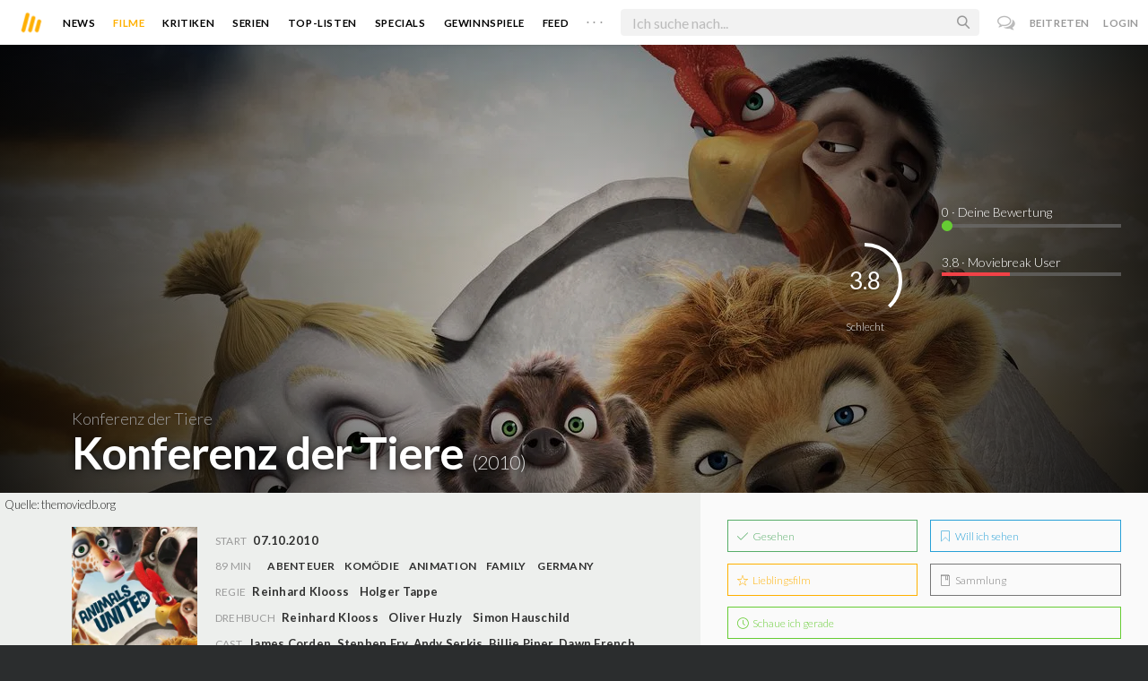

--- FILE ---
content_type: text/html; charset=utf-8
request_url: https://www.moviebreak.de/film/konferenz-der-tiere-1
body_size: 13724
content:
<!DOCTYPE html>
<html lang="de">
<head>
  <meta charset="utf-8" />

<meta name="viewport" content="width=device-width, initial-scale=1" />

<META NAME="copyright" CONTENT="Copyright by Moviebreak.de">
<META NAME="Content-Language" CONTENT="de">
<META NAME="distribution" CONTENT="Global">
<META NAME="revisit-after" CONTENT="1 days">
<META NAME="robots" CONTENT="INDEX,FOLLOW,NOODP">
<META NAME="page-topic" CONTENT="Film, Kino, DVD">
<META NAME="audience" content="All">
<meta name="google-site-verification" content="5HsFgFplwinPMXQ_ZVekOIA-DSH-I6EZ5A5QdFbq3Lc" />

<title>Konferenz der Tiere | Film  2010 | Moviebreak.de</title>
<meta name="description" content="Konferenz der Tiere Film 2010" />
<meta property="og:title" content="Konferenz der Tiere | Film  2010 | Moviebreak.de" />
<meta property="og:description" content="Konferenz der Tiere Film 2010" />
<meta property="og:image" content="https://image.tmdb.org/t/p/w1280/9bKg2Tft4P3AovKHzb7RTflcX3X.jpg" />
<meta property="og:image" content="https://image.tmdb.org/t/p/w1280/lNKVKDhjk9yhQMWfzdNrCq54uKF.jpg" />
<meta property="og:image" content="https://image.tmdb.org/t/p/w1280/gpKfPJgA22v5enquXi1LjW4hGA3.jpg" />
<meta property="og:image" content="https://image.tmdb.org/t/p/w1280/4H7ZDVArXmvijWkDSTa0JCRdmDS.jpg" />
<meta property="og:image" content="https://image.tmdb.org/t/p/w1280/l6p0ENCqTzwVc8wbDaZCQZAMoIk.jpg" />
<meta property="og:image" content="https://image.tmdb.org/t/p/w1280/8M04YVrPD6zpxINL3RfW0KNhb8d.jpg" />
<meta property="og:image" content="https://image.tmdb.org/t/p/w1280/aKNJiEoInosIdPdFbrVabV5Fd4y.jpg" />
<meta property="og:image" content="https://image.tmdb.org/t/p/w1280/mv4sxILbfmIJ9ZPGx6Yr4RmcKhM.jpg" />
<meta property="og:image" content="https://image.tmdb.org/t/p/w1280/eqcjRlnUaQ5PkkK1vKKkxOKbrgB.jpg" />
<meta property="og:type" content="website" />
<meta property="og:url" content="https://www.moviebreak.de/film/konferenz-der-tiere-1" />
<meta property="og:site_name" content="moviebreak.de" />
<meta property="fb:app_id" content="526569477387173" />
<meta property="fb:pages" content="349537228498986" />

<!-- for Twitter -->
<meta name="twitter:card" content="summary" />
<meta name="twitter:title" content="Moviebreak.de" />
<meta name="twitter:description" content="Moviebreak ist Deutschlands Community für Filmbegeisterte." />

<!-- AMP -->
<link rel="amphtml" href="https://www.moviebreak.de/film/konferenz-der-tiere-1/amp">
<!-- Favicon -->
<link rel="icon" href="/favicon.ico" type="image/x-icon">  

<link rel="stylesheet" media="screen" href="/assets/application-f64d9f433349f0fdb38c062376cbf3a6.css" />

<!-- Included JS Files  -->
<script src="https://cdnjs.cloudflare.com/ajax/libs/vue/1.0.16/vue.min.js" type="text/javascript"></script>
<script src="/assets/application-e84bd17dd47dbd71aa7baf0867fc2dff.js"></script>

<meta name="csrf-param" content="authenticity_token" />
<meta name="csrf-token" content="ATxplnhCDJIyUzrbx5NNnFj6IKsbISWOvsBe2fuKHOsAj6pS3S4JTmND5FDhz5Dshton7JbshcpuCgxGAs0KdQ==" />

<link rel="alternate" type="application/atom+xml" title="ATOM" href="/stories" />
<link rel="alternate" type="application/rss+xml" title="RSS" href="/stories.rss" />


  <script>
    var _gaq=[['_setAccount','UA-38636139-1'],['_trackPageview']];
    (function(d,t){var g=d.createElement(t),s=d.getElementsByTagName(t)[0];g.async=1;
    g.src=('https:'==location.protocol?'//ssl':'//www')+'.google-analytics.com/ga.js';
    s.parentNode.insertBefore(g,s)}(document,'script'));
  </script>

</head>
<body 
  class="movies show "
  data-subscription-namespace="/" 
  data-user-login="" data-user-nimda=""
  data-facebook-id="526569477387173">
  <div id="fb-root"></div>

  <div id="flash-messages">

</div>

  <div id="ns-box" class="ns-box"></div>

  <div id="tweets-pane" class="tweets-pane" data-turbolinks-permanent>
	<a href="#" id="close-tweets-pane" class="close fa fa-angle-right"></a>
	<div id="tweets">

		<div class="tweets--header" data-room="users" data-resource-id="online">
			<div class="tweets--header-content">
				<span class="tweets--headline">Chat</span>

				<a href="#" @click.prevent="onlineUsersOpen = !onlineUsersOpen" class="tweets-subheadline">
					<span class="left dot green"></span>
					{{ onlineUsers.length }} User Online
					<i v-bind:class="onlineUsersOpen ? 'fa-caret-up' : 'fa-caret-down'" class="fa"></i>
				</a>
			</div>

			<div class="users-list" v-show="onlineUsersOpen">
				<a v-for="user in onlineUsers" v-bind:href="'/users/' + user.login" class="users-list--item">
					<img v-bind:src="user.avatar" class="avatar">
				</a>
			</div>
		</div>


		<div class="tweets-list">
			<div v-for="(idx, tweet) in tweets | orderBy 'number' -1" class="tweets-item">
				<a v-bind:href="tweet.url" class="item-avatar">
					<img v-bind:src="tweet.photo" class="avatar">
				</a>

				<div class="item-content">
					<h4 class="item-title">
						<a class="inherit underline-hover" v-bind:href="tweet.url">{{ tweet.login }}</a>
					</h4>

					<div class="item-text">
						{{{ tweet.body | format }}}
					</div>

					<div class="item-footer">
						<span class="time">{{ tweet.created_at }}</span>

						<a href="#" class="item-delete" v-show="tweet.deleteable" @click.prevent="deleteTweet(tweet)">
							<i class="fa fa-trash-o"></i>
						</a>
					</div>
				</div>
			</div>

			<p class="text-center space-top-2" v-show="loading">Wird geladen...</p>

			<div class="text-center space-top-2" v-show="!allLoaded && !loading">
				<a href="#" @click.prevent="loadTweets">Mehr laden</a>
			</div>
		</div>

	</div>
</div>
  <div id="app">
    <header class="main-header">
  <div class="header--left--actions">
    <div class="has-dropdown">
      <i id="nav-toggle" class="flaticon-navicon header--icon header--navicon"></i>

      <div class="dropdown nav-dropdown">
        <i class="fa fa-caret-up arrow arrow--left"></i>
        <div class="inner">
          <ul>
            <li><a href="/stories">News</a></li>
            <li><a href="/film">Filme</a></li>
            <li><a href="/film/kritiken">Kritiken</a></li>
            <li><a href="/top_lists">Top-Listen</a></li>
            <li><a href="/film/all">Archiv</a></li>
            <li><a href="/serien">Serien</a></li>
            <li><a href="/features">Specials</a></li>
            <li><a href="/gewinnspiele">Gewinnspiele</a></li>
            <li><a href="/users">Feed</a></li>
            <li><a href="/lists">User-Listen</a></li>
            <li><a href="/film/filmstarts">Im Kino</a></li>
            <li><a href="/film/vorschau">Vorschauen</a></li>
            <li><a href="/film/user_kritiken">User-Kritiken</a></li>
            <li><a href="/film/top">Top 100</a></li>
            <li><a href="/stats">Hall of Fame</a></li>
            <li><a href="/users/all">Alle User</a></li>
          </ul>
        </div>
      </div>
    </div>

    <a href="#" @click.prevent="handleSearchView" class="header--search-trigger header--icon">
      <i class="flaticon-search"></i>
    </a>
  </div>

  <a class="header--logo" href="/"><img class="header--logo--img" src="/assets/logos/mb-icon@2x-2e434e9dde23fe61c5f483002e20116f.png" alt="Mb icon@2x" /></a>

  <div class="header--side">
    <div class="header--nav-items">
      <a class="header--nav-item " href="/stories">News</a>
      <a class="header--nav-item active" href="/film">Filme</a>
      <a class="header--nav-item " href="/film/kritiken">Kritiken</a>
      <a class="header--nav-item " href="/serien">Serien</a>
      <a class="header--nav-item " href="/top_lists">Top-Listen</a>
      <a class="header--nav-item " href="/features">Specials</a>
      <a class="header--nav-item " href="/gewinnspiele">Gewinnspiele</a>
      <a class="header--nav-item " href="/users">Feed</a>
      
      <div class="has-dropdown">
        <a class="header--nav-item more" data-toggle="nav" href="#">. . .</a>

        <div class="dropdown">
          <i class="fa fa-caret-up arrow"></i>
          <div class="inner">
            <ul>
              <li><a href="/film/all">Archiv</a></li>
              <li><a href="/lists">User-Listen</a></li>
              <li><a href="/film/filmstarts">Im Kino</a></li>
              <li><a href="/film/vorschau">Vorschauen</a></li>
              <li><a href="/film/user_kritiken">User-Kritiken</a></li>
              <li><a href="/film/top">Top 100</a></li>
              <li><a href="/stats">Hall of Fame</a></li>
              <li><a href="/users/all">Alle User</a></li>
            </ul>
          </div>
        </div>
      </div>
    </div>
  </div>

  <form @submit.prevent="" class="header--search-form" v-bind:class="{'active': mobileSearchActive}">
    <a href="#" class="header--search-form--icon close" v-if="isSearchView || mobileSearchActive" @click.prevent="handleSearchView">&#xd7;</a>
    <i class="flaticon-search header--search-form--icon" v-else></i>
    <input aria-label="Suchen" type="text" placeholder="Ich suche nach..." class="header--search-form--field" v-model="q"
           @keydown.esc="q = ''" @keydown.down.prevent="down" @keydown.up.prevent="up" v-el:search-input>
  </form>

  <div class="header--right--actions">
      <a href="#" id="tweets-button" class="relative" title="chat">
        <i class="fa fa-comments-o update--icon chat"></i>
        <span id="messages-counter" class="update--count online" data-count="0" data-turbolinks-permanent></span>
      </a>
      <a href="/signup" class="header--login-btn hidden-xs">Beitreten</a>
      <a href="#" class="header--login-btn" @click.prevent="showModal = true">Login</a>
  </div>
</header>

    <div class="main-container">
      <div class="search-container" v-show="isSearchView">
	<search :q="q" :active.sync="isSearchView"></search>
</div>

<script type="text/template" id="search-container">
	<div class="search--content container">
		<div class="search--results">
			<header class="search--results-header">
				<span class="title">Ergebnisse für "{{ q }}"</span>
				<span class="sub-title">{{ results.length }} Ergebnisse</span>
			</header>

			<ul class="search--results-items" v-show="itemsCount && !loading">
				<li v-for="(idx, item) in results | filterBy filter in 'type' | orderBy 'score' -1 | limitBy limit">
					<a href="{{ item.url }}" class="search--results-item" v-bind:class="[item.type, (currentIdx == idx) ? 'selected' : '']">
						<div class="search--item-photo">
							<img :src="item.photo">
						</div>
						<div class="search--item-content">
							<p class="search--item-title">{{ item.title }} 
								<span class="search--item-subtitle" v-show="item.subtitle">({{ item.subtitle }})</span>
							</p>
							<p v-show="item.body">{{ item.body }}</p>
							<p class="search--item-subheading" v-show="item.subheading">{{ item.subheading }}</p>
						</div>
					</a>
				</li>
			</ul>
			
			<p v-else>
				<span v-show="loading">Wird nach "{{ q }}" gesucht...</span>
				<span v-else>Hmmm. Keine Ergebnisse gefunden. :(</span>
			</p>
		</div>

		<aside class="search--filters">
			<div class="search-filters-content">
				<label class="search--label">Typ</label>

				<filter-tab :results="results" title="Top" type=""></filter-tab>
				<filter-tab :results="results" title="Filme" type="movie"></filter-tab>
				<filter-tab :results="results" title="Serien" type="show"></filter-tab>
				<filter-tab :results="results" title="Stars" type="people"></filter-tab>
				<!--<filter-tab :results="results" title="News" type="story"></filter-tab>-->
			</div>
		</aside>
	</div>
</script>

<script type="text/template" id="filter-tab">
	<span class="search--filter-btn" @click="onClick" v-bind:class="{'active': activeClass }">
		{{ title }} <span class="search--tab-counter" v-show="itemsCount">({{ itemsCount }})</span>
	</span>
</script>

      <div class="activity-view hide" v-show="isMentionsView">
  <span class="close-view-button" @click="toggleMentionsView">&#xd7;</span>

  <header class="hero">
    <h1 class="hero-title">Erwähnungen</h1>
  </header>

  <div class="container mid7 pad-5">
    <div id="mentions">
      <p class="pad-top-5 text-center"><i class="fa fa-circle-o-notch fa-spin fa-3x"></i></p>
    </div>
  </div>
</div>

<div class="activity-view hide" v-show="isActivityView">
	<span class="close-view-button" @click="toggleActivityView">&#xd7;</span>

	<header class="hero">
		<h1 class="hero-title">Benachrichtigungen</h1>
	</header>

	<div class="mid7 pad-5">
		<div class="clearfix col-xs-12 space-2">
	    <a data-method="delete" data-remote="true" data-confirm="Bist du sicher?" class="red right" href="/notifications/all">Alle löschen</a>
	  </div>

    <div id="notifications">
    	<p class="pad-top-5 text-center"><i class="fa fa-circle-o-notch fa-spin fa-3x"></i></p>
    </div>
  </div>
</div>
      
      <div v-show="isMainView">
        <div itemscope itemtype="http://schema.org/Movie">
    <div itemprop="aggregateRating" itemscope itemtype="http://schema.org/AggregateRating" style="display:none;">
      <meta itemprop="ratingValue" content="3.8">
      <meta itemprop="bestRating" content="10">
      <meta itemprop="ratingCount" content="15">
      <meta itemprop="reviewCount" content="1">
    </div>

    
<div class="banner" data-movie="banner">
  <div class="has-overlay banner-wrap pattern-bg">
			<div class="center-bg overlay" style="background-image:url('https://image.tmdb.org/t/p/w1280/9bKg2Tft4P3AovKHzb7RTflcX3X.jpg');"></div>
			<meta itemprop="image" content="https://image.tmdb.org/t/p/w780/8M04YVrPD6zpxINL3RfW0KNhb8d.jpg">

		<div class="overlay darken-overlay"></div>

		<div class="absolute overlay pointer gradient">
			<div class="flex-container transp fill-height">
			  <div class="prime-content flex vert-end hori-end">
			    <div class="title-wrap fluidbox">
							<p class="f18 light">Konferenz der Tiere</p>
			    	<meta itemprop="name" content="Konferenz der Tiere">
			    	<h1 class="title fw6 txt-shdw">Konferenz der Tiere <span class="movie-year">(2010)</span></h1>
			    </div>
			  </div>
			  <aside class="side-content"></aside>
  		</div>
		</div>

		<div id="movie-rating" class="ratings" data-path="/film/konferenz-der-tiere-1/ratings">
  <div class="rating-loader" style="display:none;"><i class="fa fa-spin fa-spinner"></i></div>
</div>

<script async>
  $('.rating-loader').show();
  $.ajax({
      url: $("#movie-rating").data('path'),
      cache: false,
      dataType: 'script',
      success: function(html){
        $(".rating-loader").hide();
      }
  });
</script>
  </div>
</div>


  <div class="flex-container">
    <div class="prime-content pad-5 movie-review">
      <small style="position: absolute; padding: 5px;">Quelle: <a target="_blank" href="https://themoviedb.org">themoviedb.org</a></small>

      <div class="fill-parent flex-col pad-top-3 pad-2 panel-dark">
        <div class="fluidbox">
          <div class="clearfix flex info">
  <div class="photo fill relative">
      <div class="poster-wrap"><img class="poster " src="https://image.tmdb.org/t/p/w300_and_h450_bestv2/gUCLetZNa3rZknSmLc2gGUdxWH7.jpg" alt="Gucletzna3rzknsmlc2ggudxwh7" /></div>

      
        <span class="block fw6 text-center underline-hover trailer fill-parent space-top-1 clickable" data-youtube-id="uUyYe2LQDI0" data-overlay="trigger">
          <i class='flaticon-play'></i> Trailer
        </span>
  </div>
  
  <ul class="additional-stats flex1 space-top-0">
      <li><span class='key'>Start</span> <span class='value'>07.10.2010</span></li>
    
      <li class="upper">
          <span class='key'>89 Min</span>
          <span class="midDivider"></span>
        <span class="value sm"><a title="Adventure" href="/film/all?genre=Adventure&amp;new_search=true">Abenteuer</a><span class='midDivider'></span><a title="Comedy" href="/film/all?genre=Comedy&amp;new_search=true">Komödie</a><span class='midDivider'></span><a title="Animation" href="/film/all?genre=Animation&amp;new_search=true">Animation</a><span class='midDivider'></span><a title="Family" href="/film/all?genre=Family&amp;new_search=true">Family</a></span>
        <span class="midDivider"></span>
        <span class="value sm"><a title="Germany" href="/film/all?country=Germany&amp;new_search=true">Germany</a></span>
      </li>
      
      <li><span class="key">Regie</span> <span class="value"><span itemprop='director' itemscope itemtype='http://schema.org/Person'><a href='/person/reinhard-klooss' title='Reinhard Klooss' itemprop='url'><span itemprop='name'>Reinhard Klooss</span></a></span><span class='midDivider'></span><span itemprop='director' itemscope itemtype='http://schema.org/Person'><a href='/person/holger-tappe' title='Holger Tappe' itemprop='url'><span itemprop='name'>Holger Tappe</span></a></span></span></li>

      <li><span class="key">Drehbuch</span> <span class="value"><a href='/person/reinhard-klooss' title='Reinhard Klooss'>Reinhard Klooss</a><span class='midDivider'></span><a href='/person/oliver-huzly' title='Oliver Huzly'>Oliver Huzly</a><span class='midDivider'></span><a href='/person/simon-hauschild' title='Simon Hauschild'>Simon Hauschild</a></span></li>

      <li>
        <span class="key fill-parent space-0">Cast</span>
                <span class="value" itemprop="actors" itemscope itemtype="http://schema.org/Person">
                  <a itemprop="url" href="/person/james-corden" title="James Corden">
                    <span itemprop="name">James Corden</span>, 
                  </a>
                </span>
                <span class="value" itemprop="actors" itemscope itemtype="http://schema.org/Person">
                  <a itemprop="url" href="/person/stephen-fry" title="Stephen Fry">
                    <span itemprop="name">Stephen Fry</span>, 
                  </a>
                </span>
                <span class="value" itemprop="actors" itemscope itemtype="http://schema.org/Person">
                  <a itemprop="url" href="/person/andy-serkis" title="Andy Serkis">
                    <span itemprop="name">Andy Serkis</span>, 
                  </a>
                </span>
                <span class="value" itemprop="actors" itemscope itemtype="http://schema.org/Person">
                  <a itemprop="url" href="/person/billie-piper" title="Billie Piper">
                    <span itemprop="name">Billie Piper</span>, 
                  </a>
                </span>
                <span class="value" itemprop="actors" itemscope itemtype="http://schema.org/Person">
                  <a itemprop="url" href="/person/dawn-french" title="Dawn French">
                    <span itemprop="name">Dawn French</span>, 
                  </a>
                </span>
                <span class="value" itemprop="actors" itemscope itemtype="http://schema.org/Person">
                  <a itemprop="url" href="/person/joanna-lumley" title="Joanna Lumley">
                    <span itemprop="name">Joanna Lumley</span>, 
                  </a>
                </span>
                <span class="value" itemprop="actors" itemscope itemtype="http://schema.org/Person">
                  <a itemprop="url" href="/person/vanessa-redgrave" title="Vanessa Redgrave">
                    <span itemprop="name">Vanessa Redgrave</span>, 
                  </a>
                </span>
                <span class="value" itemprop="actors" itemscope itemtype="http://schema.org/Person">
                  <a itemprop="url" href="/person/jim-broadbent" title="Jim Broadbent">
                    <span itemprop="name">Jim Broadbent</span>, 
                  </a>
                </span>
                <span class="value" itemprop="actors" itemscope itemtype="http://schema.org/Person">
                  <a itemprop="url" href="/person/jason-donovan" title="Jason Donovan">
                    <span itemprop="name">Jason Donovan</span>, 
                  </a>
                </span>
                <span class="value" itemprop="actors" itemscope itemtype="http://schema.org/Person">
                  <a itemprop="url" href="/person/omid-djalili" title="Omid Djalili">
                    <span itemprop="name">Omid Djalili</span>, 
                  </a>
                </span>
                <span class="value" itemprop="actors" itemscope itemtype="http://schema.org/Person">
                  <a itemprop="url" href="/person/sean-schemmel" title="Sean Schemmel">
                    <span itemprop="name">Sean Schemmel</span>, 
                  </a>
                </span>
                <span class="value" itemprop="actors" itemscope itemtype="http://schema.org/Person">
                  <a itemprop="url" href="/person/marc-thompson" title="Marc Thompson">
                    <span itemprop="name">Marc Thompson</span>, 
                  </a>
                </span>
                <span class="value" itemprop="actors" itemscope itemtype="http://schema.org/Person">
                  <a itemprop="url" href="/person/jason-griffith" title="Jason Griffith">
                    <span itemprop="name">Jason Griffith</span>, 
                  </a>
                </span>
                <span class="value" itemprop="actors" itemscope itemtype="http://schema.org/Person">
                  <a itemprop="url" href="/person/mischa-goodman" title="Mischa Goodman">
                    <span itemprop="name">Mischa Goodman</span>, 
                  </a>
                </span>
                <span class="value" itemprop="actors" itemscope itemtype="http://schema.org/Person">
                  <a itemprop="url" href="/person/elisabeth-williams" title="Élisabeth Williams">
                    <span itemprop="name">Élisabeth Williams</span>, 
                  </a>
                </span>
                <span class="value" itemprop="actors" itemscope itemtype="http://schema.org/Person">
                  <a itemprop="url" href="/person/jessica-owen" title="Jessica Owen">
                    <span itemprop="name">Jessica Owen</span>
                  </a>
                </span>
      </li>
    
  </ul>
</div>
        </div>
      </div>
      <div class="fluidbox">
        
  <div class="space-top-3">
    <h3 class="hdl">Verfügbar auf</h3>
    <div>
        <a target="_blank" href="https://skyticket.sky.de/watch/home/asset/konferenz-der-tiere-2010/TF2862466?wkz=WDPX17T"><img class="streaming-offer" src="/assets/providers/sky-ticket-7246b24dd59a7faeeca75ba584450a64.png" alt="Sky ticket" /></a>
        <a target="_blank" href="https://www.disneyplus.com/movies/-/1B7REWBdGQ6R"><img class="streaming-offer" src="/assets/providers/disney-3381a96571e1cad0f9c93ed8484fdd58.png" alt="Disney" /></a>
        <a target="_blank" href="https://skyticket.sky.de/watch/home/asset/konferenz-der-tiere-2010/TF2862466"><img class="streaming-offer" src="/assets/providers/wow-3668a9adecdf5fa05b88f6b3d52e0c8a.png" alt="Wow" /></a>
        <a target="_blank" href="https://www.disneyplus.com/movies/-/1B7REWBdGQ6R"><img class="streaming-offer" src="/images/providers/disney-plus.png" alt="Disney plus" /></a>
        <a target="_blank" href="https://www.tvnow.de/filme/konferenz-der-tiere-18498"><img class="streaming-offer" src="/images/providers/rtl-plus-premium.png" alt="Rtl plus premium" /></a>
    </div>
  </div>

        <div class="main-text clearfix">
  
    <h3 class="hdl space-top-3 space-1">Inhalt</h3>
    <div class="passage fr-tags space-1" itemprop="description">
      Adaption des Klassikers von Erich Kästner. Der Raubbau des Menschen an der Natur bedroht auch die letzten Tierparadiese auf Erden. Die Tiere von Okavango wehren sich. Das Erdmännchen Billy, der friedfertige Löwe Sokrates, der rebellische Hahn Charles und zahlreiche Mitstreiter machen sich auf, um den Menschen in seine Schranken zu weisen.
    </div>
</div>
</div>


    <div class="fill-parent left space-top-2 backdrops">
      <ul id="imageGallery">
          <li class="img fill" style="width:400px;margin-right:10px;">
            <img src="https://image.tmdb.org/t/p/w780/9bKg2Tft4P3AovKHzb7RTflcX3X.jpg" alt="9bkg2tft4p3aovkhzb7rtflcx3x" />
          </li>
          <li class="img fill" style="width:400px;margin-right:10px;">
            <img src="https://image.tmdb.org/t/p/w780/lNKVKDhjk9yhQMWfzdNrCq54uKF.jpg" alt="Lnkvkdhjk9yhqmwfzdnrcq54ukf" />
          </li>
          <li class="img fill" style="width:400px;margin-right:10px;">
            <img src="https://image.tmdb.org/t/p/w780/gpKfPJgA22v5enquXi1LjW4hGA3.jpg" alt="Gpkfpjga22v5enquxi1ljw4hga3" />
          </li>
          <li class="img fill" style="width:400px;margin-right:10px;">
            <img src="https://image.tmdb.org/t/p/w780/4H7ZDVArXmvijWkDSTa0JCRdmDS.jpg" alt="4h7zdvarxmvijwkdsta0jcrdmds" />
          </li>
          <li class="img fill" style="width:400px;margin-right:10px;">
            <img src="https://image.tmdb.org/t/p/w780/l6p0ENCqTzwVc8wbDaZCQZAMoIk.jpg" alt="L6p0encqtzwvc8wbdazcqzamoik" />
          </li>
          <li class="img fill" style="width:400px;margin-right:10px;">
            <img src="https://image.tmdb.org/t/p/w780/8M04YVrPD6zpxINL3RfW0KNhb8d.jpg" alt="8m04yvrpd6zpxinl3rfw0knhb8d" />
          </li>
          <li class="img fill" style="width:400px;margin-right:10px;">
            <img src="https://image.tmdb.org/t/p/w780/aKNJiEoInosIdPdFbrVabV5Fd4y.jpg" alt="Aknjieoinosidpdfbrvabv5fd4y" />
          </li>
          <li class="img fill" style="width:400px;margin-right:10px;">
            <img src="https://image.tmdb.org/t/p/w780/mv4sxILbfmIJ9ZPGx6Yr4RmcKhM.jpg" alt="Mv4sxilbfmij9zpgx6yr4rmckhm" />
          </li>
          <li class="img fill" style="width:400px;margin-right:10px;">
            <img src="https://image.tmdb.org/t/p/w780/eqcjRlnUaQ5PkkK1vKKkxOKbrgB.jpg" alt="Eqcjrlnuaq5pkkk1vkkkxokbrgb" />
          </li>
      </ul>
    </div>
    <small>Quelle: <a target="_blank" href="https://themoviedb.org">themoviedb.org</a></small>


<div class="movie-review fluidbox">
<div id="#review" class="main-text" itemprop="review" itemscope itemtype="http://schema.org/Review">

  <div class="space-3 space-top-3 flex fill-parent clearfix hori-center">
    <nav data-id="review" class="tabs ios-tabs">
      <a href="#" class="tab-switch">MB-Kritik</a>
      <a href="#" class="tab-switch">User-Kritiken</a>
    </nav>
  </div>

  <div data-id="review" class="tabs">

    <div class="tab">
          
<div class="passage fr-tags">
	
	<p class="write-review space-2 space-top-2">
		

			Es liegt noch keine offizielle Kritik für diesen Film vor.
			

	</p>

</div>
    </div>

    <div class="tab">
      <div class="popular-reviews space-3">
          <h3 class="hdl space-top-3 space-1">Beliebteste Kritiken</h3>
          <ul id="reviews">
                
  <li class="movie-list-item movie-card">
    <a class="photo" href="/users/DVDMAX/films/konferenz-der-tiere-1?review=56f02b276e73333156e40100"><div class="poster-wrap"><img class="poster " src="https://image.tmdb.org/t/p/w300_and_h450_bestv2/gUCLetZNa3rZknSmLc2gGUdxWH7.jpg" alt="Gucletzna3rzknsmlc2ggudxwh7" /></div></a>

    <a href="/users/DVDMAX/films/konferenz-der-tiere-1?review=56f02b276e73333156e40100" class="body">
      <div class="rating-circle colored right" data-dimension="80" data-text="7.0" data-width="1" data-fontsize="20" data-fgcolor="#ffbb00" data-bgcolor="rgba(0, 0, 0, 0.04)" data-fill="transparent" data-total="10" data-part="7.0"></div>
      <h4 class="title">Kritik von DVDMAX</h4>

      <p class="lh17">Grundsätzlich fand ich diesem Film noch ziemlich gut. Es hat mich nie gross gelangweiligt und hatte auch einige lustige Dialoge resp. Charakter. Was mich ärgerte war dieses „Belehren“. Also immer mit dem Finger oben. Klimaerwärmung, Umweltverschmutzung, Eingriff in die Natur, etc. War für mich zu viel mit dem Finger oben. Abe...</p>

      <div class="meta space-top-1">
        <div class="left">
          DVDMAX am 21.03.2016
        </div>
        <div class="right">
          <section class="comments-likes">
  <span data-room="comments_count " data-resource-id="Review/56f02b276e73333156e40100"><span class="comment-count-value">
	<i class="fa fa-comment-o "></i>
	<span class="comments-counter">0</span>
</span>
</span>
  <span data-room="likes_count" data-resource-id="Review/56f02b276e73333156e40100"><span class="like-count-value">
	<i class="fa fa-heart-o "></i>
	<span class="likes-counter">0</span>
</span></span>
</section>
        </div>
      </div>
    </a>
  </li>

          </ul>
      </div>
    </div>

  </div>

  <div class="midlineDivider"></div>
</div>

        
        <div id="likes-comments" data-resource="Movie" 
		 data-resource-id="512c9505f11c0cc9e702946a" data-movie-id="512c9505f11c0cc9e702946a">

	<p class="text-center pad-top-btm" v-show="loading">Wird geladen...</p>

	<div v-show="!loading">
		

		<comments :comments="comments" :comments-count="commentsCount" :movie-id="movieId" :resource="resource" :resource-id="resourceId"></comments>

<script type="text/template" id="comments">
  <div class="comments">
    <h4 class="nice-headline">
    	Kommentare <span class="fw4" v-show="commentsCount > 0">({{ commentsCount }})</span>
    </h4>

    <div class="comments-list">
      <comment v-for="comment in comments | orderBy 'number' 1" :comment="comment" commentable="true" :movie-id="movieId"></comment>
    </div>

    <form class="comments--form" v-el:comment-form v-show="currentUser">
      <input type="hidden" id="comment_body" name="comment[body]" v-el:comment-body>
      <input type="hidden" name="resource_name" v-bind:value="resource">
      <input type="hidden" name="resource_id" v-bind:value="resourceId">


      <p contenteditable="true" class="tweet-field body-mirror" @keydown="input($event)" v-el:comment-body-mirror></p>
      
      <div class="comments--form-help">
        <span class="hints">
          <span>@username</span>
          <span>#Filmtitel</span>
          <span>$Schauspieler</span>
          <span>:emoji</span>
        </span>
        <input type="submit" value="Senden" class="button" @click.prevent="post">
      </div>
    </form>

    <div class="comments-logout" v-show="!currentUser">
      <p>Kommentieren ist nur für User der Community erlaubt.</p>
      <p>Melde dich an oder registriere dich bei uns! <i class="twa twa-satisfied"></i></p>
    </div>
  </div>
</script>



<script type="text/template" id="comment">
  <div class="comments-item">
    
    <div class="comments-item-main">
      <a v-bind:href="comment.url" class="item-avatar">
        <img v-bind:src="comment.photo" class="avatar">
      </a>

      <div class="item-content">
        <h4 class="item-title">
          <a v-bind:href="comment.url">{{ comment.login }}</a>
          <span class="item-rating" v-bind:class="ratingInColor" v-show="comment.rating > 0">{{ comment.rating }}</span>
        </h4>

        <div class="item-text">
          {{{ comment.body | format }}}
        </div>

        <div class="item-footer">
          <span class="time">{{ comment.created_at }}</span>

          <span class="middotDivider"></span> 
          <a href="#" v-bind:class="{'active': comment.liked}" @click.prevent="handleLikeCount">
            <i v-bind:class="comment.liked ? 'fa-heart' : 'fa-heart-o'" class="fa"></i>
            <span v-show="comment.likes > 0">{{ comment.likes }}</span>
          </a>

          <span v-show="currentUser && commentable == 'true'">
            <span class="middotDivider"></span> 
            <a href="#" class="item-sub" @click.prevent="toggleReplyForm">Antworten</a>
          </span>

          <a href="#" class="item-delete" v-show="comment.deleteable" @click.prevent="deleteComment">
            <i class="fa fa-trash-o"></i>
          </a>
        </div>
      </div>
    </div>

    <div class="comments-item-reply" v-if="commentable == 'true'">
      <comment v-for="comment in comment.replies" :comment="comment" commentable="false" class="comments-item"></comment>

      <form class="comments--form" v-show="comment.showReply" v-el:reply-form>
        <input type="hidden" name="comment[body]" v-el:reply-body>
        <input type="hidden" name="resource_name" value="Comment">
        <input type="hidden" name="resource_id" value="{{ comment.id }}">


        <p contenteditable="true" class="tweet-field reply-body-mirror" @keydown="input($event)" v-el:reply-body-mirror></p>
        
        <div class="comments--form-help">
          <span class="hints">
            <span>@username</span>
            <span>#Filmtitel</span>
            <span>$Schauspieler</span>
            <span>:emoji</span>
          </span>
          <input type="submit" value="Antworten" class="button" @click.prevent="reply">
        </div>
      </form>
    </div>

  </div>
</script>
	</div>
</div>
      </div>
    </div>

    <aside class="side-content">
      <div class="wrap">
        <ul id="movie-action" class="action-list space-3 row row-pad7" data-resource-id="512c9505f11c0cc9e702946a">	
	<li class="col-xs-6 pad7 space-1">
		<a data-method="post" data-remote="true" rel="nofollow" class=" movie-action pseudo-btn fill-parent seen-film" href="/actions/512c9505f11c0cc9e702946a/list_seen?resource=Movie"><i class='flaticon-seen'></i> Gesehen</a>
			<script>
				$("[data-resource-id=512c9505f11c0cc9e702946a] .movie-action.seen-film").webuiPopover({
					title: "Wann hast du es gesehen?",
					content: "<form action=\"/actions/512c9505f11c0cc9e702946a/list_seen?resource=Movie\" method=\"post\" data-remote=\"true\">\n	<select id=\"created_at__3i\" name=\"created_at[(3i)]\">\n<option value=\"1\">1<\/option>\n<option value=\"2\">2<\/option>\n<option value=\"3\">3<\/option>\n<option value=\"4\">4<\/option>\n<option value=\"5\">5<\/option>\n<option value=\"6\">6<\/option>\n<option value=\"7\">7<\/option>\n<option value=\"8\">8<\/option>\n<option value=\"9\">9<\/option>\n<option value=\"10\">10<\/option>\n<option value=\"11\">11<\/option>\n<option value=\"12\">12<\/option>\n<option value=\"13\">13<\/option>\n<option value=\"14\">14<\/option>\n<option value=\"15\">15<\/option>\n<option value=\"16\">16<\/option>\n<option value=\"17\">17<\/option>\n<option value=\"18\">18<\/option>\n<option value=\"19\">19<\/option>\n<option value=\"20\">20<\/option>\n<option value=\"21\" selected=\"selected\">21<\/option>\n<option value=\"22\">22<\/option>\n<option value=\"23\">23<\/option>\n<option value=\"24\">24<\/option>\n<option value=\"25\">25<\/option>\n<option value=\"26\">26<\/option>\n<option value=\"27\">27<\/option>\n<option value=\"28\">28<\/option>\n<option value=\"29\">29<\/option>\n<option value=\"30\">30<\/option>\n<option value=\"31\">31<\/option>\n<\/select>\n<select id=\"created_at__2i\" name=\"created_at[(2i)]\">\n<option value=\"1\" selected=\"selected\">Januar<\/option>\n<option value=\"2\">Februar<\/option>\n<option value=\"3\">März<\/option>\n<option value=\"4\">April<\/option>\n<option value=\"5\">Mai<\/option>\n<option value=\"6\">Juni<\/option>\n<option value=\"7\">Juli<\/option>\n<option value=\"8\">August<\/option>\n<option value=\"9\">September<\/option>\n<option value=\"10\">Oktober<\/option>\n<option value=\"11\">November<\/option>\n<option value=\"12\">Dezember<\/option>\n<\/select>\n<select id=\"created_at__1i\" name=\"created_at[(1i)]\">\n<option value=\"1970\">1970<\/option>\n<option value=\"1971\">1971<\/option>\n<option value=\"1972\">1972<\/option>\n<option value=\"1973\">1973<\/option>\n<option value=\"1974\">1974<\/option>\n<option value=\"1975\">1975<\/option>\n<option value=\"1976\">1976<\/option>\n<option value=\"1977\">1977<\/option>\n<option value=\"1978\">1978<\/option>\n<option value=\"1979\">1979<\/option>\n<option value=\"1980\">1980<\/option>\n<option value=\"1981\">1981<\/option>\n<option value=\"1982\">1982<\/option>\n<option value=\"1983\">1983<\/option>\n<option value=\"1984\">1984<\/option>\n<option value=\"1985\">1985<\/option>\n<option value=\"1986\">1986<\/option>\n<option value=\"1987\">1987<\/option>\n<option value=\"1988\">1988<\/option>\n<option value=\"1989\">1989<\/option>\n<option value=\"1990\">1990<\/option>\n<option value=\"1991\">1991<\/option>\n<option value=\"1992\">1992<\/option>\n<option value=\"1993\">1993<\/option>\n<option value=\"1994\">1994<\/option>\n<option value=\"1995\">1995<\/option>\n<option value=\"1996\">1996<\/option>\n<option value=\"1997\">1997<\/option>\n<option value=\"1998\">1998<\/option>\n<option value=\"1999\">1999<\/option>\n<option value=\"2000\">2000<\/option>\n<option value=\"2001\">2001<\/option>\n<option value=\"2002\">2002<\/option>\n<option value=\"2003\">2003<\/option>\n<option value=\"2004\">2004<\/option>\n<option value=\"2005\">2005<\/option>\n<option value=\"2006\">2006<\/option>\n<option value=\"2007\">2007<\/option>\n<option value=\"2008\">2008<\/option>\n<option value=\"2009\">2009<\/option>\n<option value=\"2010\">2010<\/option>\n<option value=\"2011\">2011<\/option>\n<option value=\"2012\">2012<\/option>\n<option value=\"2013\">2013<\/option>\n<option value=\"2014\">2014<\/option>\n<option value=\"2015\">2015<\/option>\n<option value=\"2016\">2016<\/option>\n<option value=\"2017\">2017<\/option>\n<option value=\"2018\">2018<\/option>\n<option value=\"2019\">2019<\/option>\n<option value=\"2020\">2020<\/option>\n<option value=\"2021\">2021<\/option>\n<option value=\"2022\">2022<\/option>\n<option value=\"2023\">2023<\/option>\n<option value=\"2024\">2024<\/option>\n<option value=\"2025\">2025<\/option>\n<option value=\"2026\" selected=\"selected\">2026<\/option>\n<\/select>\n\n	<div class=\"text-center space-top-1\">\n		<button class=\"button\">Bestätigen<\/button>\n	<\/div>\n<\/form>"
				})
			</script>
	</li>
	
	<li class="col-xs-6 pad7 space-1">
			<a rel="nofollow" class=" movie-action pseudo-btn fill-parent want-film" data-remote="true" data-method="post" href="/actions/512c9505f11c0cc9e702946a/want_movie?resource=Movie"><i class='flaticon-want'></i> Will ich sehen</a>
	</li>

	<li class="col-xs-6 pad7 space-1">  
			<a rel="nofollow" class=" movie-action pseudo-btn fill-parent favorite-film" data-remote="true" data-method="post" href="/actions/512c9505f11c0cc9e702946a/favorite_movie?resource=Movie"><i class='flaticon-fave'></i> Lieblingsfilm</a>
	</li>

	<li class="col-xs-6 pad7 space-1">  
			<a rel="nofollow" class=" movie-action pseudo-btn fill-parent have-film" data-remote="true" data-method="post" href="/actions/512c9505f11c0cc9e702946a/have_movie?resource=Movie"><i class='flaticon-collect'></i> Sammlung</a>
	</li>

	<li class="col-xs-12 pad7">
		<a id="currently-watching-button" class="pseudo-btn fill-parent currently   currently-watching-button" data-remote="true" rel="nofollow" data-method="post" href="/actions/512c9505f11c0cc9e702946a/currently_watching?resource=Movie"><i class='flaticon-time'></i> Schaue ich gerade</a>
	</li>
</ul>
        
        

			<div class="side-header clearfix space-0 fill-parent">
			  <div class="left heading-content">
			    <h4 class="side-headline">Trailer / Videos</h4>
			  </div>
			</div>

			<ul class="clearfix fill-parent space-2">
		      <li class="space-1 f14 fw4">
		      	<a data-youtube-id="uUyYe2LQDI0" data-overlay="trigger" href="#"><i class='flaticon-play'></i> Trailer German</a>
		      </li>
			</ul>

        	<div class="side-header clearfix space-1 fill-parent">
	  <div class="left heading-content">
	    <h4 class="side-headline"><a href="/film/konferenz-der-tiere-1/reviews">Weitere Kritiken</a></h4>
	  </div>
	</div>

	<ul class="row row-pad10 users-grid space-3">
      	<li class="col-xs-2 pad10 space-0">
	  <a class="avatar" title="DVDMAX" href="/users/DVDMAX/films/konferenz-der-tiere-1?review=56f02b276e73333156e40100"><img alt="DVDMAX" class="avatar small" src="/images/avatars/mini_guy.jpg" /></a>
	  <p class="name f12 fw4">DVDMAX</p>
	</li>

	</ul>

        

        
        
        
        


		<div class="side-header clearfix space-1 fill-parent">
		  <div class="left heading-content">
		    <h4 class="side-headline">User-Listen</h4>
		  </div>
		</div>

		<ul class="clearfix fill-parent">
		    <li class="space-1 italic"><a class="f14 fw4" href="/lists/filme-in-3d">Filme in 3D</a> <span class="light f12">- 106 Einträge</span></li>
		    <li class="space-1 italic"><a class="f14 fw4" href="/lists/3d-filme-furs-heimkino-wertungen"> 3D-Filme fürs Heimkino - Wertungen</a> <span class="light f12">- 105 Einträge</span></li>
		    <li class="space-1 italic"><a class="f14 fw4" href="/lists/filme-in-2d">Filme in 2D</a> <span class="light f12">- 447 Einträge</span></li>
		    <li class="space-1 italic"><a class="f14 fw4" href="/lists/dravens-filmtagebuch-2014">Draven´s Filmtagebuch 2014</a> <span class="light f12">- 180 Einträge</span></li>
		</ul>
	

      </div>
    </aside>
  </div>

  <div id="yt-box" class="ajax-box under-banner">
  <div class="content">
    <span class="close">&#xd7;</span>
      <div class="yt-embed">
        <iframe width="100%" height="510" scrolling="no" frameborder="no" src=""></iframe>
      </div>
  </div>
</div>
</div>
      </div>
    </div>

    <footer class="yellow-panel pad-top-2 pad-2 text-center">
  <div class="global-watched space-top-1"  data-room="global_watched" data-resource-id="hours_watched">
    <p class="mf16 f20 text-color space-1 pad7">Zusammen haben wir <strong>206 Jahre</strong>, <strong>5 Monate</strong>, <strong>2 Wochen</strong>, <strong>2 Tage</strong>, <strong>2 Stunden</strong> und <strong>12 Minuten</strong> geschaut.</p>

  </div>
    <div class="midlineDivider"></div>
    <p class="mf16 f24 space-2">Schließe dich uns an.</p>
    <div class="icons-footer fill-parent space-3 clearfix">
      <span class="item">
        <i class="flaticon-seen"></i>
        <span class="label">Gesehen</span>
      </span>
      <span class="item">
        <i class="flaticon-want"></i>
        <span class="label">Watchlist</span>
      </span>
      <span class="item">
        <i class="flaticon-fave"></i>
        <span class="label">Bewerten</span>
      </span>
      <span class="item">
        <i class="flaticon-heart"></i>
        <span class="label">Favoriten</span>
      </span>
      <span class="item">
        <i class="flaticon-collect"></i>
        <span class="label">Sammlung</span>
      </span>
      <span class="item">
        <i class="flaticon-list"></i>
        <span class="label">Listen</span>
      </span>
      <span class="item">
        <i class="flaticon-review"></i>
        <span class="label">Kritiken</span>
      </span>
      <span class="item">
        <i class="fa fa-bar-chart"></i>
        <span class="label">Statistiken</span>
      </span>
    </div>
    <a class="pseudo-btn wider black" href="/signup">Beitreten</a>
</footer>

<footer class="main-footer light fill-parent f14 clearfix very-dark pad-top-4 pad-4">
  <div class="container nopad-mob">
    <div class="section col-md-3 col-sm-4 col-xs-6">
      <h4 class="hdl">Moviebreak</h4>

      <ul class="links">
        <li><a href="/">Home</a></li>
        <li><a href="/seiten/team">Team</a></li>
        <li><a href="/seiten/faq">FAQ</a></li>
        <li><a class="attract" href="/seiten/we-want-you">Join us</a></li>

      </ul>


      <div class="copyright">© 2026 movie<strong>break</strong>.de</div>
    </div>

    <div class="section col-md-3 col-sm-4 col-xs-6 some-links">
      <h4 class="hdl">Nützliche Links</h4>
      <ul class="links">
        <li><a data-remote="true" data-remodal-target="ajax" href="/feedbacks/new">Feedback</a></li>
        <li><a href="/seiten/version-history">v0.2</a></li>
        <li><a href="/seiten/datenschutz">Datenschutz</a></li>
        <li></li>
        <li><a href="/seiten/impressum">Impressum</a></li>
        <li><a data-remote="true" data-toggle="theme" rel="nofollow" data-method="put" href="/change_theme"><span class='left dot gray'></span> Dark Mode</a></li>
      </ul>
    </div>


    <div class="section social col-md-3 col-sm-4 col-xs-12 right">
      <ul class="links">
        <li><a rel="noopener noreferrer nofollow" class="youtube" href="https://www.youtube.com/channel/UCkmX8siKcFI8sqiqTtH0wdw" target="_blank"><i class="fa fa-youtube"></i> <span>Youtube</span></a></li>
        <li><a rel="noopener noreferrer nofollow" class="facebook" href="https://www.facebook.com/pages/Moviebreak/349537228498986" target="_blank"><i class="fa fa-facebook"></i> <span>Facebook</span></a></li>
        <li><a rel="noopener noreferrer nofollow" class="twitter" href="https://twitter.com/moviebreak_de" target="_blank"><i class="fa fa-twitter"></i> <span>Twitter</span></a></li>
      </ul>
    </div>
  </div>
</footer>

<div class="remodal-bg">
  <div class="remodal" data-remodal-id="ajax" data-remodal-options="hashTracking: false">
    <div class="content">
      <h1 class="text-center"><i class="fa fa-spinner fa-spin"></i></h1>
    </div>
  </div>
</div>

    <script type="text/template" id="modal-template">
  <div class="modal" v-show="show" transition="modal">
    <span class="modal--close-button" @click="show = false">&#xd7;</span>

    <div class="modal-container">
      <div class="modal-header hidden-xs">
        <slot name="header">
          <img src="/assets/logos/mb-icon@2x-2e434e9dde23fe61c5f483002e20116f.png" alt="Mb icon@2x" />
        </slot>
      </div>
      
      <div class="modal-body">
        <slot name="body">
          <h1 class="hidden-xs">Anmelden</h1>
          <p class="login-feedback-text">&nbsp;</p>
  
          <form action="/session" method="post" data-remote="true" accept-charset="utf-8">
              <div class="modal--form-group">
                <input type="text" name="login" placeholder="Benutzername" class="modal--form-field" required />
              </div>

              <div class="modal--form-group">
                <input type="password" name="password" placeholder="Passwort" class="modal--form-field" required />
                <p class="modal--forgot-link">
                  <a href="/passwort_vergessen">Passwort vergessen?</a>
                </p>
              </div>

              <input type="hidden" name="remember_me" value="true">
              
              <button class="button button-full" data-disable-with="Anmeldung läuft...">Anmelden</button>

              <p class="login-sub-link">Kein Account? <a href="/signup" class="link">Registrieren!</a></p>
          </form>

          <p class="or">oder</p>
          
          <a href="#" class="facebook-link button button-full blue">Mit Facebook anmelden</a>
        </slot>
      </div>
    </div>
  </div>
</script>

<modal :show.sync="showModal"></modal>
  </div>
</body>
</html>

--- FILE ---
content_type: text/javascript; charset=utf-8
request_url: https://www.moviebreak.de/film/konferenz-der-tiere-1/ratings?_=1769023566708
body_size: 1496
content:
$('#movie-rating').html("<div class=\"movie-title-rating txt-shdw\">\n\n  <div id=\"movie-rating-users\">\n    \n<div id=\"rating-sum\" class=\"async-circle rating-circle rating-sum\" data-dimension=\"100\" data-text=\"3.8\" data-width=\"3\" data-fontsize=\"26\" data-fgcolor=\"#fff\" data-bgcolor=\"rgba(255, 255, 255, 0.09)\" data-fill=\"transparent\" data-total=\"10\" data-part=\"3.8\">\n  <span class=\"circle-info\">Schlecht<\/span>\n<\/div>\n\n\n<ul>\n  <li class=\"current-user-rating\">\n    <input type=\"text\" data-asset=\"Movie\" data-id=\"512c9505f11c0cc9e702946a\" id=\"user_rating\" name=\"example_name\" value=\"0\" style=\"display:none;\" />\n    <span class=\"rating-text\"><span id=\"display-rating-val\"><\/span> · Deine Bewertung<\/span>\n  <\/li>\n\n  <li>\n    <a data-remote=\"true\" data-remodal-target=\"ajax\" class=\"label\" href=\"/film/konferenz-der-tiere-1/user_ratings\">3.8 · Moviebreak User<\/a>\n    <div id=\"mb-rating\" class=\"bar-progress\">\n      <div class=\"bar-progress filled\" style=\"width:38.0%;\"><\/div>\n    <\/div>\n  <\/li>\n\n\n<\/ul>\n\n\n<script>\n  $(\".filled\").each(function(index){\n    $(this).data(\"origWidth\", $(this).width()).width(0).delay(1000 + index*500).animate({width: $(this).data(\"origWidth\")}, 1200);\n  });\n\n  var user_rating = $(\"#user_rating\").val();\n\n  $(\"#user_rating\").ionRangeSlider({\n    type: \"single\",\n    min: 0,\n    max: 10,\n    from: user_rating,\n    step: 0.5,\n    hide_min_max: true,\n\n    onStart: function(data) {\n      $(\"#display-rating-val\").text(data.from);\n    },\n    onChange: function(data) {\n      $(\"#display-rating-val\").text(data.from);\n    },\n    onFinish: function(data) {\n      var params = jQuery.param({\n        asset: $(\"#user_rating\").data(\"asset\"),\n        id: $(\"#user_rating\").data(\"id\"),\n        score: $(\"#user_rating\").val()\n      });\n\n      $.ajax({\n        type: \"POST\",\n        url: \"/ratings?\" + params,\n        dataType: \"script\"\n      }).complete(function() {})\n    }\n  });\n<\/script>\n  <\/div>\n\n<\/div>\n\n<script>\n  $(\'.async-circle\').circliful();\n<\/script>");